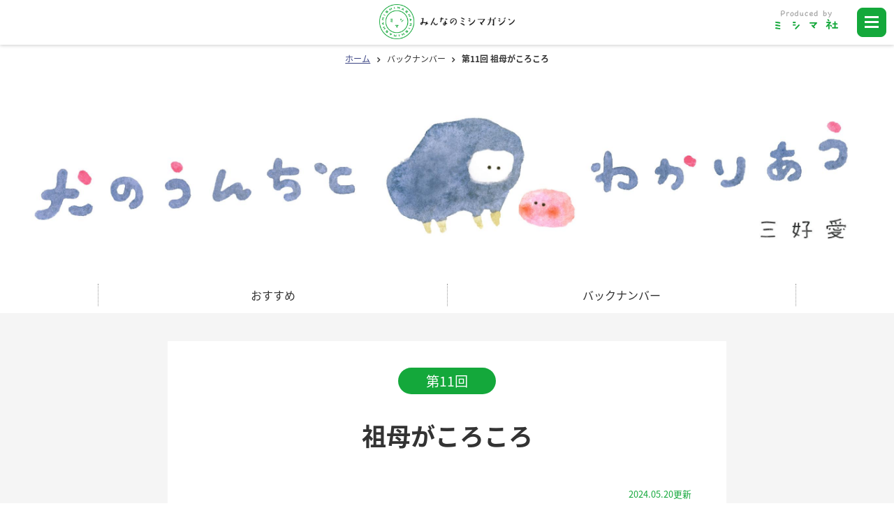

--- FILE ---
content_type: text/html; charset=UTF-8
request_url: https://www.mishimaga.com/books/inuno-unchi/006010.html
body_size: 7206
content:
<!DOCTYPE html>
<html lang="ja">
<head>
<meta charset="UTF-8">
<meta name="viewport" content="width=device-width, initial-scale=1.0, user-scalable=no, minimum-scale=1.0, maximum-scale=1.0">
<meta http-equiv="X-UA-Compatible" content="IE=edge,chrome=1">


<title>祖母がころころ | みんなのミシマガジン</title>
<meta name="description" content="おもしろいを1日1本！　ミシマ社のウェブ雑誌「みんなのミシマガジン（通称ミシマガ）」。三好 愛の『犬のうんちとわかりあう』のページです。">
<meta name="keywords" content="三好 愛,犬のうんちとわかりあう,ミシマガ,ミシマガジン,ウェブマガジン,ミシマ社,出版社,連載,編集,書籍">
<meta name="format-detection" content="telephone=no,address=no,email=no">


<link rel="canonical" href="https://www.mishimaga.com/books/inuno-unchi/006010.html">

<meta property="og:title" content="祖母がころころ | みんなのミシマガジン">
<meta property="og:type" content="article">
<meta property="og:description" content="おもしろいを1日1本！　ミシマ社のウェブ雑誌「みんなのミシマガジン（通称ミシマガ）」。三好 愛の『犬のうんちとわかりあう』のページです。">
<meta property="og:url" content="https://www.mishimaga.com/books/inuno-unchi/006010.html">
<meta property="og:image" content="https://www.mishimaga.com/books/files/96b8dd882f894e53eb5679e9887634c2b9fde7fb.jpg">
<meta name="twitter:card" content="summary_large_image">
<meta name="twitter:site" content="@mishimagazine">
<meta property="og:site_name" content="みんなのミシマガジン">
<meta property="og:locale" content="ja_JP">

<link rel="icon" type="image/x-icon" href="/common/img/favicon.ico">
<link rel="apple-touch-icon" href="/common/img/ic_spicon.png">

<link href="/common/css/styles-pc.css" rel="stylesheet">
<link href="/common/css/styles-sp.css" rel="stylesheet">

<script src="//ajax.googleapis.com/ajax/libs/jquery/1.9.1/jquery.min.js"></script>
<script src="/common/js/jquery.matchHeight-min.js"></script>
<script src="/common/js/function.js"></script>


<script type="text/javascript">
MT.entryID = 6010;
MT.commentsPerPage = ;
MT.entryCommentCount = 0;
MT.commentIds = [];
</script>

<!--[if lt IE 9]>
<script src="https://cdnjs.cloudflare.com/ajax/libs/html5shiv/3.7.3/html5shiv.js"></script>
<![endif]-->
<!-- Global site tag (gtag.js) - Google Analytics -->
<script async src="https://www.googletagmanager.com/gtag/js?id=UA-125725767-1"></script>
<script>
  window.dataLayer = window.dataLayer || [];
  function gtag(){dataLayer.push(arguments);}
  gtag('js', new Date());

  gtag('config', 'UA-125725767-1');
</script>
</head>
<body>

<div id="fb-root"></div>
<script>(function(d, s, id) {
  var js, fjs = d.getElementsByTagName(s)[0];
  if (d.getElementById(id)) return;
  js = d.createElement(s); js.id = id;
  js.src = 'https://connect.facebook.net/ja_JP/sdk.js#xfbml=1&version=v2.12';
  fjs.parentNode.insertBefore(js, fjs);
}(document, 'script', 'facebook-jssdk'));</script>


<header id="header">
<div class="head-wrap">
<div class="inner">
<p class="logo"><a href="/"><img src="/common/img/logo.png" alt="みんなのミシマガジン"></a></p>
<p class="produce-logo"><a href="https://mishimasha.com/" target="_blank"><img src="/common/img/header_produce_logo.png" alt="ミシマ社" width="90"></a></p>
<div id="nav-toggle">
<div>
<span></span>
<span></span>
<span></span>
</div>
</div>
<nav id="gNav">
<div class="searchKeyword">
<script>
  (function() {
    var cx = '016890285171296583971:wobwhx0nuq8';
    var gcse = document.createElement('script');
    gcse.type = 'text/javascript';
    gcse.async = true;
    gcse.src = 'https://cse.google.com/cse.js?cx=' + cx;
    var s = document.getElementsByTagName('script')[0];
    s.parentNode.insertBefore(gcse, s);
  })();
</script>
<gcse:search></gcse:search>
</div>
<div id="nav">
<ul class="mainList">


<li><a href="https://www.mishimaga.com/books/member/login.html">ログイン</a></li>



</ul>
<div class="box">
<p class="ttl"><span>コンテンツ</span></p>
<ul class="list">
<li><a href="https://www.mishimaga.com/">トップページ</a></li>
<li><a href="https://www.mishimaga.com/books/">バックナンバー</a></li>
<li><a href="https://www.mishimaga.com/books/backnumber/category.html">著者別に探す</a></li>
<li><a href="https://www.mishimaga.com/recommend/">明日の一冊</a></li>
</ul>
<p class="ttl"><span>概要、お問い合わせ</span></p>
<ul class="list">




<li><a href="https://www.mishimaga.com/about/">ミシマガとは</a></li>



<li><a href="https://www.mishimaga.com/supporter/">サポーター</a></li>



<li><a href="https://www.mishimaga.com/contact/">お問い合わせ</a></li>



<li><a href="https://www.mishimaga.com/company/">運営会社</a></li>


</ul>
</div>
</div>
<ul class="bnr">
<li><a href="http://www.mishimasha.com/kyoto/" target="_blank"><img src="/common/img/bnr/kyoto_220_50.png" alt="ミシマ社の本屋さん"></a></li>
<li><a href="https://www.mishimasha-books.shop/" target="_blank"><img src="/common/img/bnr/shop_220_50.png" alt="ミシマ社の本屋さんショップ"></a></li>
</ul>
</nav>

</div>
</div><!-- /.head-wrap -->
</header>


<div id="wrapper" class="books">
<div id="content">

<div id="breadcrumb">
<ul>
<li><a href="/">ホーム</a></li>
<li><a href="/books/">バックナンバー</a></li>
<li>第11回 祖母がころころ</li>
</ul>
</div><!-- /#breadcrumb -->

<h1 class="tags"><span><img src="https://www.mishimaga.com/books/files/2732_620.jpg" width="1366" alt="犬のうんちとわかりあう"></span></h1>
<div id="anchor">
<ul>

<li><a href="#recommend-entry">おすすめ</a></li>
<li><a href="#backnumber">バックナンバー</a></li>
</ul>
</div><!-- /#anchor -->

<section id="entry" class="entry-content">
<div class="inner">
<p class="number"><span>第11回</span></p>
<h2 class="entry-title">祖母がころころ</h2>
<p class="date updated">2024.05.20更新</p>
<article>

<p>　歯医者での施術中、目の上にタオルをふわっとかけられて、死んだ祖母のことを思い出しました。おばあちゃんも死んだあと顔に布をかけられていたな、と思いました。鼻の穴に綿も入っていた。歯医者にウィーンとやられているあいだ、何を考えれば良いかわからなくなって、祖母の思い出をいくつか頭の中でころがしました。　</p>
<p>　死ぬ間際の朦朧とした意識の中でホテルニューグランドのアップルパイが食べたいと妙にはっきり言ったこと、祖父のお葬式でお坊さんのお経に思わず吹き出してしまっていたこと、家族で中華街に向かう途中、あまりの強風にセットしたはずの前髪が逆立っていたこと、トイレットペーパーの先っちょが、どんなときでも三角形にきちんと折ってあったこと。</p>
<p>　私は大人になってから、あまり祖母に会いに行きませんでした。電車で1時間の距離だったのに、忙しさを理由に何年かに一度しか会いに行かなくなってしまい、祖母が死ぬときになって初めてそれを後悔しました。なんというかそれは、かなり自業自得感が強い後悔で、申し訳ないと片付けてしまうにはずいぶんひとりよがりな、手をつけづらい気持ちでした。後悔の相手が死んでしまうと挽回はきかないものなんだ、と思いました。</p>
<p>　祖母が死んだあと、衣服や食器をいくつかわけてもらいました。寂しさや悲しさがすぎさったあとも、思い出として活用していこう、と思ったのですが、寂しいや悲しいという気持ちは、小さな後悔が鎮座していると、なかなかその横を通り抜けられません。詰まっちゃうんです。寂しくて悲しいような気もするけどもっと会いに行けばよかったよな〜、というところで私の感情はいつも停滞してしまいます。</p>
<p>　死んだ祖母の皿の上に、私の子どもが元気にドーナツをのせて食べていたりすると、目の前の景色が全体的に死んでいるのか生きているかわからなくなり、祖母に関する記憶がころころと自由にころがりはじめます。孫にはあまり会えなかったが穏やかに死んでいった祖母が寂しさをかかえていたか、という疑問は本人にしかわからないことなので割愛させていただきますが、私の頭の中の感情も、ころころころがる祖母との記憶の周辺をぐるぐる巡っているばかりで、どこにもたどりつきません。たどりつかずに、ずっとそこにあり続けます。ときに私の記憶違いによる改変も加えられながら、祖母との記憶はずっとその辺をころころしており、そうなると、忘れてしまう、ということもなかなか難しいもので、寂しい、悲しい、後悔、の感情と連れ立って、私が死ぬまで、私の中を、祖母はころころしているんだろうなあ、と思います。</p>
<p><img alt="240520-1.jpg" src="https://www.mishimaga.com/books/files/240520-1.jpg" width="2000" height="1530" class="mt-image-center" style="text-align: center; display: block; margin: 0 auto 20px;"></p>



<ul class="snsList">
<li class="facebook"><div class="fb-like" data-href="" data-width="30" data-layout="button" data-action="like" data-size="small" data-show-faces="false" data-share="false"></div></li>
<li class="twitter"><a href="https://twitter.com/share?ref_src=twsrc%5Etfw" class="twitter-share-button" data-show-count="false" data-text="">Tweet</a><script async src="https://platform.twitter.com/widgets.js" charset="utf-8"></script></li>
<li class="hatena"><a href="https://b.hatena.ne.jp/entry/" class="hatena-bookmark-button" data-hatena-bookmark-layout="touch" data-hatena-bookmark-width="20" data-hatena-bookmark-height="20" title="このエントリーをはてなブックマークに追加"><img src="https://b.st-hatena.com/images/entry-button/button-only@2x.png" alt="このエントリーをはてなブックマークに追加" width="20" height="20" style="border: none;" /></a><script type="text/javascript" src="https://b.st-hatena.com/js/bookmark_button.js" charset="utf-8" async="async"></script></li>
<li class="line spVer"><div class="line-it-button" data-lang="ja" data-type="share-b" data-url="" style="display: none;"></div><script src="https://d.line-scdn.net/r/web/social-plugin/js/thirdparty/loader.min.js" async="async" defer="defer"></script></li>
</ul>

</article>


<div id="authorBox">
<p class="ic"><img src="https://www.mishimaga.com/books/assets_c/2023/07/prof_miyoshi-thumb-200x190-12579.jpg" alt="三好 愛"></p>
<p class="name author">三好 愛<br class="spVer"><span>（みよし・あい）</span></p>
<p>1986年東京都生まれ。 イラストレーター。ことばから着想を得る不思議な世界観のイラストが人気を集め、装画や挿画を数多く担当するほか、クリープハイプや関取花のツアーグッズなども手がける。著書に、エッセイ集『ざらざらをさわる』（晶文社）、『怪談未満』（柏書房）がある。ミシマ社が刊行する雑誌『ちゃぶ台』8号、9号、10号に「絵と言葉」を寄稿。</p>


</div><!-- /#authorBox -->



<ul class="banner">
<li><a href="https://www.mishimaga.com/books/mishiman-omise/007131.html"><img src="/common/img/bnr/supporter.png" width="660" alt="サポーター募集"></a></li>
</ul>

</div><!-- /.inner -->


<ul id="pagenation">

<li class="prev"><a href="https://www.mishimaga.com/books/inuno-unchi/005953.html"><span>前の記事</span></a></li>


<li class="next"><a href="https://www.mishimaga.com/books/inuno-unchi/006091.html"><span>次の記事</span></a></li>

</ul><!-- /#pagenation -->


</section><!-- /#entry -->


<section id="recommend-entry">
<div class="inner">
<h2><span>おすすめの記事</span></h2>
<p class="center">編集部が厳選した、今オススメの記事をご紹介！！</p>
<ul>
<li>
<div class="box">
<h3><img src="https://www.mishimaga.com/entry-recommend/assets_c/2025/11/top_pock-thumb-800xauto-15802.jpg" alt="絵本の世界に新スターあらわれる！<br>益田ミリ・平澤一平『ゆっくりポック』発刊のお知らせ"></h3>
<h4><a href="https://www.mishimaga.com/books/tokushu/007102.html">絵本の世界に新スターあらわれる！<br>益田ミリ・平澤一平『ゆっくりポック』発刊のお知らせ</a></h4>
<p class="author">ミシマガ編集部</p>
<p  class="txt">11月14日、絵本の世界に新たなスターが誕生しました。その名も・・・『ゆっくりポック』！！　この存在を、たくさんの方にお知らせしたく、本日のミシマガジンは、この作品のあらすじやパネル展の開催情報など、ポック祭りでお届けいたします。</p>
</div>
</li>



<li>
<div class="box">
<h3><img src="https://www.mishimaga.com/entry-recommend/assets_c/2025/11/2852987abd9f5db58bc0ccd544fc560f549343d2 (1)-thumb-800xauto-15803.jpg" alt="本原令子新連載「キッチン・ストーリー」　第1回「うちの家族はみんな同じ工場で働いていた」"></h3>
<h4><a href="https://www.mishimaga.com/books/kitchenstories/007036.html">本原令子新連載「キッチン・ストーリー」　第1回「うちの家族はみんな同じ工場で働いていた」</a></h4>
<p class="author">本原令子</p>
<p  class="txt">本日から、本原令子さんの新連載がはじまります。美術家・陶芸家の本原さんが世界の町を訪ね、そこに住む人の「台所」という私的領域におじゃまして、一緒に料理を作りながらおしゃべりを何時間も記録するというユニークなプロジェクト「Kitchen Stories」。</p>
</div>
</li>



<li>
<div class="box">
<h3><img src="https://www.mishimaga.com/entry-recommend/assets_c/2025/09/44e2de73402d03c8dc29ce07eaf954cc35d48232-thumb-800xauto-15631.jpg" alt="有松 遼一新連載「舞台の上で見る夢は」　第1回「自分の書く文章の価値」"></h3>
<h4><a href="https://www.mishimaga.com/books/jibundekaku/006986.html">有松 遼一新連載「舞台の上で見る夢は」　第1回「自分の書く文章の価値」</a></h4>
<p class="author">有松 遼一</p>
<p  class="txt">自分の書く文章には価値があるのだろうか。こういう疑問や心配は、もっと最初に感じるべきだったかもしれない。</p>
</div>
</li>



<li>
<div class="box">
<h3><img src="https://www.mishimaga.com/entry-recommend/assets_c/2025/09/ee6463e8720dfa33a8d294f0c95bba0bffb5db3f-thumb-800xauto-15565.jpg" alt="藤原辰史新連載「民論」　第1回「暴徒論」"></h3>
<h4><a href="https://www.mishimaga.com/books/tamiron/006877.html">藤原辰史新連載「民論」　第1回「暴徒論」</a></h4>
<p class="author">藤原辰史</p>
<p  class="txt">歴史学者の藤原辰史さんによる連載「民論たみろん」をはじめます。
　藤原さんは、2021年からミシマ社の雑誌『ちゃぶ台』に「民」をめぐる論考を寄稿し、これまで「民とシェア」「蛇と民」「民と文字文化」といったテーマで執筆してきました。</p>
</div>
</li>
</ul>
</div><!-- /.inner -->
</section><!-- /#recommend-entry -->



<section id="backnumber">
<div class="inner">
<h2><span>この記事のバックナンバー</span></h2>
<div class="box">

<dl>
<dt>10月15日</dt>
<dd>
<a href="https://www.mishimaga.com/books/inuno-unchi/007047.html">第28回 うんちを世界に馴染ませる</a>
<span>三好 愛</span>
</dd>
</dl>




<dl>
<dt>09月11日</dt>
<dd>
<a href="https://www.mishimaga.com/books/inuno-unchi/006975.html">第27回 ちょっとだけ食い込む</a>
<span>三好 愛</span>
</dd>
</dl>




<dl>
<dt>08月13日</dt>
<dd>
<a href="https://www.mishimaga.com/books/inuno-unchi/006919.html">第26回 コメダでムフン</a>
<span>三好 愛</span>
</dd>
</dl>




<dl>
<dt>07月14日</dt>
<dd>
<a href="https://www.mishimaga.com/books/inuno-unchi/006846.html">第25回 さようならをやりつくす</a>
<span>三好 愛</span>
</dd>
</dl>




<dl>
<dt>06月17日</dt>
<dd>
<a href="https://www.mishimaga.com/books/inuno-unchi/006798.html">第24回 そのとき道にはいったいなにが落ちていたでしょうか？</a>
<span>三好 愛</span>
</dd>
</dl>




<dl>
<dt>05月13日</dt>
<dd>
<a href="https://www.mishimaga.com/books/inuno-unchi/006747.html">第23回 麦茶の輪廻</a>
<span>三好 愛</span>
</dd>
</dl>




<dl>
<dt>04月14日</dt>
<dd>
<a href="https://www.mishimaga.com/books/inuno-unchi/006683.html">第22回 大丈夫は貪欲に</a>
<span>三好 愛</span>
</dd>
</dl>




<dl>
<dt>03月14日</dt>
<dd>
<a href="https://www.mishimaga.com/books/inuno-unchi/006626.html">第21回 鼻の交換</a>
<span>三好 愛</span>
</dd>
</dl>




<dl>
<dt>02月17日</dt>
<dd>
<a href="https://www.mishimaga.com/books/inuno-unchi/006570.html">第20回 近所の早い店長</a>
<span>三好 愛</span>
</dd>
</dl>




<dl>
<dt>01月15日</dt>
<dd>
<a href="https://www.mishimaga.com/books/inuno-unchi/006507.html">第19回 転んだもっちりおばあさん</a>
<span>三好 愛</span>
</dd>
</dl>




<dl>
<dt>12月17日</dt>
<dd>
<a href="https://www.mishimaga.com/books/inuno-unchi/006433.html">第18回 うんちを落とす私たち</a>
<span>三好 愛</span>
</dd>
</dl>




<dl>
<dt>11月14日</dt>
<dd>
<a href="https://www.mishimaga.com/books/inuno-unchi/006369.html">第17回 贈るの苦手</a>
<span>三好 愛</span>
</dd>
</dl>




<dl>
<dt>10月14日</dt>
<dd>
<a href="https://www.mishimaga.com/books/inuno-unchi/006308.html">第16回 つぎのおそとにさようなら</a>
<span>三好 愛</span>
</dd>
</dl>




<dl>
<dt>09月16日</dt>
<dd>
<a href="https://www.mishimaga.com/books/inuno-unchi/006265.html">第15回 ありがとうどん</a>
<span>三好 愛</span>
</dd>
</dl>




<dl>
<dt>08月16日</dt>
<dd>
<a href="https://www.mishimaga.com/books/inuno-unchi/006196.html">第14回 なめらかなテレサ</a>
<span>三好 愛</span>
</dd>
</dl>




<dl>
<dt>07月17日</dt>
<dd>
<a href="https://www.mishimaga.com/books/inuno-unchi/006152.html">第13回 上司の獰猛なうんち</a>
<span>三好 愛</span>
</dd>
</dl>




<dl>
<dt>06月18日</dt>
<dd>
<a href="https://www.mishimaga.com/books/inuno-unchi/006091.html">第12回 ふところにおじさんを</a>
<span>三好 愛</span>
</dd>
</dl>




<dl>
<dt>05月20日</dt>
<dd>
<a href="https://www.mishimaga.com/books/inuno-unchi/006010.html">第11回 祖母がころころ</a>
<span>三好 愛</span>
</dd>
</dl>




<dl>
<dt>04月17日</dt>
<dd>
<a href="https://www.mishimaga.com/books/inuno-unchi/005953.html">第10回 こうして「母」を身につける</a>
<span>三好 愛</span>
</dd>
</dl>




<dl>
<dt>03月18日</dt>
<dd>
<a href="https://www.mishimaga.com/books/inuno-unchi/005889.html">第9回 私の私を</a>
<span>三好 愛</span>
</dd>
</dl>




<dl>
<dt>02月19日</dt>
<dd>
<a href="https://www.mishimaga.com/books/inuno-unchi/005829.html">第8回 うんちとの距離</a>
<span>三好 愛</span>
</dd>
</dl>




<dl>
<dt>01月19日</dt>
<dd>
<a href="https://www.mishimaga.com/books/inuno-unchi/005793.html">第7回 おじさんのだし</a>
<span>三好 愛</span>
</dd>
</dl>




<dl>
<dt>12月13日</dt>
<dd>
<a href="https://www.mishimaga.com/books/inuno-unchi/005722.html">第6回 ぷよぷよの扱い</a>
<span>三好 愛</span>
</dd>
</dl>




<dl>
<dt>11月21日</dt>
<dd>
<a href="https://www.mishimaga.com/books/inuno-unchi/005649.html">第5回 楽しみぞろぞろ</a>
<span>三好 愛</span>
</dd>
</dl>




<dl>
<dt>10月17日</dt>
<dd>
<a href="https://www.mishimaga.com/books/inuno-unchi/005600.html">第4回 おならとふたり</a>
<span>三好 愛</span>
</dd>
</dl>




<dl>
<dt>09月18日</dt>
<dd>
<a href="https://www.mishimaga.com/books/inuno-unchi/005547.html">第3回 うんちは世界を吸いこんで</a>
<span>三好 愛</span>
</dd>
</dl>




<dl>
<dt>08月17日</dt>
<dd>
<a href="https://www.mishimaga.com/books/inuno-unchi/005493.html">第2回 おすしのおしり</a>
<span>三好 愛</span>
</dd>
</dl>




<dl>
<dt>07月17日</dt>
<dd>
<a href="https://www.mishimaga.com/books/inuno-unchi/005431.html">第1回 ハラミ出かける</a>
<span>三好 愛</span>
</dd>
</dl>



</div>
<ul class="bk-btn">
<li><a href="/books/"><span>すべての記事一覧</span></a></li>
<li><a href="/books/backnumber/category.html"><span>著者別に探す</span></a></li>
</ul>
</div><!-- /.inner -->
</section><!-- /#backnumber -->

</div><!-- /#content -->
</div><!-- /#wrapper -->
<div id="sub-anchor">
<ul>
<li><a href="#entry">記事</a></li>

<li><a href="#recommend-entry">おすすめ</a></li>
<li><a href="#backnumber">バックナンバー</a></li>
</ul>
</div>

<div id="pageTop"><a href=""><img src="/common/img/btn_pagetop.png" alt="ページトップへ"></a></div>
<footer id="footer">
<div class="inner">
<ul>
<li><a href="http://mishimasha.com/" target="_blank">ミシマ社</a></li>
<li><a href="http://mishimasha.com/privacy/" target="_blank">プライバシーポリシー</a></li>
</ul>
<p>Copyright &copy; MISHIMASHA Publishing Co. ALLRightsReserved.</p>
</div>
</footer>

</body>
</html>

--- FILE ---
content_type: text/css
request_url: https://www.mishimaga.com/common/css/reset.css
body_size: 779
content:
/* 
html5doctor.com Reset Stylesheet
v1.6.1
Last Updated: 2010-09-17
Author: Richard Clark - http://richclarkdesign.com 
Twitter: @rich_clark
*/
html, body, div, span, object, iframe, h1, h2, h3, h4, h5, h6, p, blockquote, pre, abbr, address, cite, code, del, dfn, em, img, ins, kbd, q, samp, small, strong, sub, sup, var, b, i, dl, dt, dd, ol, ul, li, fieldset, form, label, legend, table, caption, tbody, tfoot, thead, tr, th, td, article, aside, canvas, details, figcaption, figure, footer, header, hgroup, menu, nav, section, summary, time, mark, audio, video {
    margin: 0;
    padding: 0;
    border: 0;
    outline: 0;
    font-size: 100%;
    vertical-align: baseline;
    background: transparent; }
body {
    line-height: 1 }
article, aside, details, figcaption, figure, footer, header, hgroup, menu, nav, section {
    display: block }
nav ul {
    list-style: none }
blockquote, q {
    quotes: none }
blockquote:before, blockquote:after, q:before, q:after {
    content: '';
    content: none; }
a {
    margin: 0;
    padding: 0;
    font-size: 100%;
    vertical-align: baseline;
    background: transparent; }
/* change colours to suit your needs */
ins {
    background-color: #ff9;
    color: #000;
    text-decoration: none; }
/* change colours to suit your needs */
mark {
    background-color: #ff9;
    color: #000;
    font-style: italic;
    font-weight: bold; }
del {
    text-decoration: line-through }
abbr[title], dfn[title] {
    border-bottom: 1px dotted;
    cursor: help; }
table {
    border-collapse: collapse;
    border-spacing: 0; }
/* change border colour to suit your needs */
hr {
    display: block;
    height: 1px;
    border: 0;
    border-top: 1px solid #cccccc;
    margin: 1em 0;
    padding: 0; }
input, select {
    vertical-align: middle }